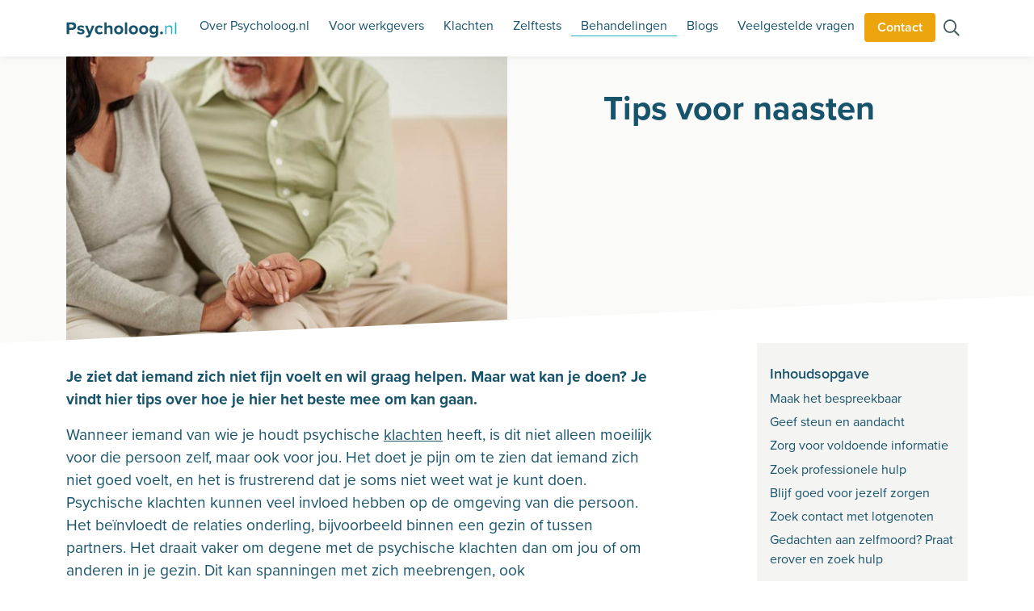

--- FILE ---
content_type: text/html; charset=utf-8
request_url: https://psycholoog.nl/behandelingen/tips-voor-naasten/
body_size: 12910
content:

<!DOCTYPE html>
<html lang="nl">
<head>

<title>Tips voor naasten: Wat kun jij doen?</title>
<meta name="description" content="Wanneer iemand van wie je houdt psychische klachten heeft, is dit moeilijk voor de omgeving. Kijk wat jij zelf kunt met onze tips voor naasten." />
<meta name="robots" content="index, follow" />
<meta http-equiv="Content-Type" content="text/html; charset=utf-8" />
<link rel="canonical" href="https://psycholoog.nl/behandelingen/tips-voor-naasten/"/>    <meta charset="UTF-8" />
    <meta name="viewport" content="width=device-width, initial-scale=1.0" />
    <link rel="stylesheet" rel=preconnect href="https://use.typekit.net/qsa4okj.css">
    <link rel="stylesheet" href="/assets/css/client.min.css">
    <link rel="apple-touch-icon" sizes="180x180" href="/apple-touch-icon.png">
    <link rel="icon" type="image/png" sizes="32x32" href="/favicon-32x32.png">
    <link rel="icon" type="image/png" sizes="16x16" href="/favicon-16x16.png">
    <link rel="manifest" href="/site.webmanifest">
    <link rel="mask-icon" href="/safari-pinned-tab.svg" color="#5bbad5">
    <meta name="msapplication-TileColor" content="#2d89ef">
    <meta name="theme-color" content="#ffffff">
    
    <link href="/css/tobi.css?cdv=42" type="text/css" rel="stylesheet"/><link href="/css/autocompleteBS.css?cdv=42" type="text/css" rel="stylesheet"/>
    
    <link href="https://assets.calendly.com/assets/external/widget.css" rel="stylesheet" async>
    
    <link rel="stylesheet" href="https://cdn.jsdelivr.net/npm/swiper@10/swiper-bundle.min.css"/>
    <script type='application/ld+json'>{"@context":"https://schema.org","@graph":[{"@type":"Organization","@id":"https://psycholoog.nl/#organization","name":"Psycholoog.nl","url":"https://psycholoog.nl/","sameAs":["https://www.facebook.com/Psycholoog.nl/","https://www.linkedin.com/company/psycholoog.nl/","https://www.youtube.com/channel/UC8nY4ueAuZM89XDhUN8boBA","https://twitter.com/Psycholoog_nl","https://nl.trustpilot.com/review/psycholoog.nl"],"logo":{"@type":"ImageObject","@id":"https://psycholoog.nl/#logo","inLanguage":"nl","url":"https://psycholoog.nl/assets/img/logo/logo.svg","width":446,"height":67,"caption":"Psycholoog.nl"},"image":{"@id":"https://psycholoog.nl/#logo"}},{"@type":"WebSite","@id":"https://psycholoog.nl/#website","url":"https://psycholoog.nl/","name":"Psycholoog.nl","inLanguage":"nl","description":"Omdat praten helpt","publisher":{"@id":"https://psycholoog.nl/#organization"},"potentialAction":[{"@type":"SearchAction","target":"https://psycholoog.nl/zoeken?query={search_term_string}","query-input":"required name=search_term_string"}]},{"@type":"ImageObject","@id":"https://psycholoog.nl/#primaryimage","inLanguage":"nl","url":"/media/4ueet4ah/tips-voor-naasten-desktop.jpg?anchor=center&amp;mode=crop&amp;width=1200&amp;height=630&amp;rnd=132844623828200000"}]}</script>

    <script src='/App_Plugins/UmbracoForms/Assets/promise-polyfill/dist/polyfill.min.js' type='application/javascript'></script><script src='/App_Plugins/UmbracoForms/Assets/aspnet-validation/dist/aspnet-validation.min.js' type='application/javascript'></script>
    <!-- TrustBox script -->
    <script type="text/javascript" src="//widget.trustpilot.com/bootstrap/v5/tp.widget.bootstrap.min.js" async></script>
    <!-- End TrustBox script -->
    <style>
            
            .ietsvaneenclass {
                background-image: url('/media/4ueet4ah/tips-voor-naasten-desktop.jpg?anchor=center&amp;mode=crop&amp;width=1200&amp;height=630&amp;rnd=132844623828200000');
            }

            
    </style>

    <!-- Google Tag Manager -->
    <script>
        (function (w, d, s, l, i) {
            w[l] = w[l] || []; w[l].push({
                'gtm.start':
                    new Date().getTime(), event: 'gtm.js'
            }); var f = d.getElementsByTagName(s)[0],
                j = d.createElement(s), dl = l != 'dataLayer' ? '&l=' + l : ''; j.async = true; j.src =
                    'https://www.googletagmanager.com/gtm.js?id=' + i + dl; f.parentNode.insertBefore(j, f);
        })(window, document, 'script', 'dataLayer', 'GTM-K6VB6V9');</script>
    <!-- End Google Tag Manager -->
    <script src="https://assets.calendly.com/assets/external/widget.js" type="text/javascript" async></script>
</head>
<body class="doc-behandeling page-1238">
    
    <!-- Google Tag Manager (noscript) -->
    <noscript>
        <iframe src="https://www.googletagmanager.com/ns.html?id=GTM-K6VB6V9"
                height="0" width="0" style="display:none;visibility:hidden"></iframe>
    </noscript>
    <!-- End Google Tag Manager (noscript) -->

    


<nav class="navbar navbar-expand-xl navbar-light bg-light fixed-top navbar-bg-white py-0">
    <div class="container">
        <a class="navbar-brand" href="/"><img src="/assets/img/logo/logo.svg" class="img-fluid" alt="Logo Psycholoog.nl" width="175" height="25" /></a>
        <div class="bellenmobiel float-end d-block d-sm-none"><a href="tel:+31852733339" class="btn btn-third"><i class="fas fa-phone-alt"></i></a></div>
        <button class="navbar-toggler collapsed" type="button" data-bs-toggle="collapse" data-bs-target="#navbarNav" aria-controls="navbarNav" aria-expanded="false" aria-label="Toggle navigation">
            <span></span>
            <span></span>
            <span></span>
        </button>
        <div class="collapse navbar-collapse justify-content-end" id="navbarNav">
            <ul class="navbar-nav">
                <li class="nav-item">
                    <a href="/over-psycholoog-nl/" class="nav-link">Over Psycholoog.nl</a>
                </li>
                <li class="nav-item">
                    <a href="/werkgevers/" class="nav-link">Voor werkgevers</a>
                </li>
                <li class="nav-item">
                    <a href="/klachten/" class="nav-link">Klachten</a>
                </li>
                <li class="nav-item">
                    <a href="/zelftests/" class="nav-link">Zelftests</a>
                </li>
                <li class="nav-item  current">
                    <a href="/behandelingen/" class="nav-link">Behandelingen</a>
                </li>
                <li class="nav-item">
                    <a href="/blogs/" class="nav-link">Blogs</a>
                </li>
                <li class="nav-item">
                    <a href="/veelgestelde-vragen/" class="nav-link">Veelgestelde vragen</a>
                </li>
                <li class="nav-item">
                    <a href="/contact" class="btn btn-third mt-3 w-100">Contact</a>
                </li>
                <li class="nav-item">
                    <a href="/zoeken" aria-label="Zoeken op de site"><i class="far fa-search icon-navbar"></i> <span class="d-sm-block d-md-none d-lg-none d-xl-none">Zoeken</span></a>
                </li>
                
            </ul>
        </div>
    </div>
</nav>

    

<div class="page-header page-header-homepage">
    <div class="container">
        <div class="row">
            <div class="col-md-6">
                <img id="header-image-container-main" src="/media/4ueet4ah/tips-voor-naasten-desktop.jpg?anchor=center&amp;mode=crop&amp;width=1000&amp;height=650&amp;rnd=132844623828200000" class="img-fluid" alt="Tips voor naasten" width="636" height="413">
            </div>
            <div class="offset-md-1 col-md-5">
                <h1>Tips voor naasten</h1>
                
            </div>
        </div>
    </div>
</div>

<section class="section-klacht-detail">
    <div class="container">
        <div class="row">
            <div class="col-sm-12 col-md-8 mb-5">
                <article>
                            <div class="inleiding">
                                <p><strong><br />Je ziet dat iemand zich niet fijn voelt en wil graag helpen. Maar wat kan je doen? Je vindt hier tips over hoe je hier het beste mee om kan gaan. </strong></p>
<p>Wanneer iemand van wie je houdt psychische <a href="/klachten">klachten</a> heeft, is dit niet alleen moeilijk voor die persoon zelf, maar ook voor jou. Het doet je pijn om te zien dat iemand zich niet goed voelt, en het is frustrerend dat je soms niet weet wat je kunt doen. Psychische klachten kunnen veel invloed hebben op de omgeving van die persoon. Het beïnvloedt de relaties onderling, bijvoorbeeld binnen een gezin of tussen partners. Het draait vaker om degene met de psychische klachten dan om jou of om anderen in je gezin. Dit kan spanningen met zich meebrengen, ook jij kunt hierdoor opraken. Hieronder vind je een aantal tips hoe je er het beste mee kunt omgaan: </p>
                            </div>
                        <div class="chapter">
                            <h2 id="hoofstuk_2">Maak het bespreekbaar</h2>
                            <p>Aan de buitenkant zie je vaak niet dat iemand psychische klachten heeft. Voor de omgeving is het daarom soms moeilijk te herkennen. Ook als het duidelijk is dat de ander problemen heeft, kan het praten daarover moeilijk zijn. Wanneer je vermoedt dat je naaste last heeft van psychische klachten, is het raadzaam dit bespreekbaar te maken. Het kan diegene al enorm opluchten door jou gezien en gehoord te worden. De timing van het bespreekbaar maken is hierbij wel belangrijk. Iemand aanspreken op zijn <a href="/klachten/obsessies-en-dwang/gameverslaving">gameverslaving</a> terwijl hij zit te gamen, heeft weinig kans van slagen. Dit geldt ook voor het beginnen van een gesprek tijdens het eten, wanneer je denkt dat er sprake is van een eetstoornis. Het is dus belangrijk dit op een rustig moment te doen, wanneer diegene meer toegankelijk is voor een gesprek. Praat vanuit jezelf, hoe jij zelf die ander ervaart of hoe jij zelf dingen lijkt op te merken bij de ander. Tegen de ander zeggen dat hij of zij ‘iets heeft’, stuit namelijk ook vaak op weerstand. Je kunt beter het gesprek openhouden. ‘Je bent <a href="/klachten/depressie-en-stemming">depressief</a>‘ kun je beter veranderen in ‘Ik zie dat je soms wat somber bent, klopt dat? Hoe gaat het met je?’ Zo geef je de ander de ruimte om er zelf wat meer over te vertellen, om erachter te komen wat er aan de hand is.</p>
                        </div>
                        <div class="chapter">
                            <h2 id="hoofstuk_3">Geef steun en aandacht</h2>
                            <p>Luister naar je naaste. Laat weten dat je er voor hem of haar bent. Toon begrip en kom niet meteen met adviezen. Probeer je naaste er niet van te overtuigen dat zijn of haar klacht overdreven is. Vraag wat je kunt doen om te helpen. Zorg voor ontspanning en afleiding door samen leuke dingen te doen. Bij <a href="/klachten/angst/" title="Angst">angst</a> kun je het beste niet te ver meegaan met de angst, maar je naaste stimuleren deel te blijven nemen aan sociale activiteiten. Maar wees ook geduldig. Zo helpen sport en bewegen bij depressiviteit, maar twee keer per week naar de sportschool is te veel gevraagd. Maak bijvoorbeeld samen een korte wandeling en probeer die de volgende keer net iets langer te maken. Wanneer de klachten te maken hebben met een verslaving is het raadzaam dit niet in stand te houden door drank of drugs aan te bieden of geld te lenen. Accepteer ook geen gedrag dat de verslaving onderhoudt, zoals liegen.</p>
                        </div>
                        <div class="chapter">
                            <h2 id="hoofstuk_4">Zorg voor voldoende informatie</h2>
                            <p>Zoek naar informatie over de <a href="/klachten/" title="Klachten">klacht</a> waar je naaste last van heeft. Probeer te begrijpen wat je kind, partner of familielid ervaart. Een psycholoog kan <a href="/behandelingen/psycho-educatie/" title="Psycho-educatie">psycho-educatie</a> geven. Dit houdt in dat je achtergrondinformatie en praktische adviezen krijgt. Dat kan individueel, als gezin, samen met je partner of in een groep met andere naasten. </p>
                        </div>
                        <div class="chapter">
                            <h2 id="hoofstuk_5">Zoek professionele hulp</h2>
                            <p>Stimuleer uw naaste om psychologische hulp te zoeken. Mensen zoeken meestal pas hulp als er sprake is van onoverkomelijke problemen, zoals iemand met <a href="/klachten/angst/specifieke-fobie/" title="Specifieke fobie">vliegangst</a> die voor zijn of haar werk vaak naar het buitenland moet. Mensen met een <a href="/klachten/depressie-en-stemming/" title="Depressiviteit">depressie</a> zien een behandeling somber in en iemand met <a href="/klachten/angst/paniekstoornis/" title="Paniekstoornis">paniekaanvallen</a> zoekt alleen medische hulp, bijvoorbeeld omdat ze bang zijn een hartaanval te krijgen. Voor psychologische hulp zijn ze vaak moeilijker te motiveren. Probeer je naaste niet meteen een (langdurige) behandeling aan te praten. ‘Het kan toch geen kwaad om eens met een psycholoog te gaan praten’ maakt het makkelijker om de eerste stap te zetten. Het is ook mogelijk samen een psycholoog te bezoeken. Een vorm van behandeling waarbij je als naaste meer betrokken wordt is systeemtherapie. Als je naaste echt geen hulp wil, kan een psycholoog je helpen om na te gaan wat je het beste kunt doen.</p>
                        </div>
                        <div class="chapter">
                            <h2 id="hoofstuk_6">Blijf goed voor jezelf zorgen</h2>
                            <p>Het kan zwaar zijn om iemand met een psychische klacht te ondersteunen. Het valt niet mee om te zien dat je naaste het soms moeilijk heeft. En als partner zul je wellicht veel taken moeten overnemen. Neem ook tijd voor jezelf en zorg voor de nodige ontspanning. Let erop dat je niet overbelast raakt. Geef je grenzen aan en durf ook eens ‘nee’ te zeggen. Zoek zo nodig professionele hulp voor jezelf als het je soms allemaal te veel wordt. Dit kan opluchten en ruimte geven weer met moed verder te gaan. </p>
                        </div>
                        <div class="chapter">
                            <h2 id="hoofstuk_7">Zoek contact met lotgenoten</h2>
                            <p><a href="https://www.naastencentraal.nl/">Naasten Centraa</a>l is een stichting die zich inzet voor naasten van mensen met psychische problemen. Er zijn gespreksgroepen voor naasten, maar ook voor kinderen van ouders met psychische problemen (KOPP). De <a rel="noopener" href="http://adfstichting.nl/" target="_blank">Angst, Dwang en Fobie Stichting (ADF)</a> is een vereniging voor mensen met angsten of fobieën en hun naasten.  Zij organiseert ook lotgenotengroepen voor naasten.</p>
                        </div>
                        <div class="chapter">
                            <h2 id="hoofstuk_8">Gedachten aan zelfmoord? Praat erover en zoek hulp</h2>
                            <p>Je naaste kan zelfmoordgedachten hebben. Veel mensen schamen zich hiervoor en spreken ze daarom niet uit. Misschien wil je het onderwerp vermijden om je naaste ‘niet op gedachten te brengen’. Toch is het echt beter ernaar te vragen, óók of ze al concrete plannen hebben. Laat hen vertellen wat er in hen omgaat, zonder een oordeel te vellen. Het is al een hele stap vooruit om er met een iemand over te kunnen praten. Psychologen kunnen inschatten of er sprake is van acuut gevaar. Je kunt ze een telefoonnummer of chatadres geven voor het geval je naaste serieus denkt aan zelfdoding. Wanneer het ze echt te veel wordt, kunnen zij anoniem een gesprek aangaan of anoniem chatten: 0800-0113/ <a rel="noopener" href="https://www.113.nl/" target="_blank">chat</a>.</p>
                        </div>
                                <div class="chapter achtergrond-eef7fb">
                    
<div class="umb-block-list">

    <h2 class="mt-3 mb-3">Veelgestelde vragen</h2>
    <div class="accordion">
            <div class="accordion-item mb-4" itemscope itemprop="mainEntity" itemtype="https://schema.org/Question">
                <h2 class="accordion-header" id="panelsStayOpen-heading-0">
                    <button class="accordion-button" type="button" data-bs-toggle="collapse" data-bs-target="#panelsStayOpen-collapse-0" aria-expanded="false" aria-controls="panelsStayOpen-collapse-0">
                        <strong itemprop="name">Iemand in mijn sociale kring komt in aanmerking voor jullie passende zorg, hoe kan ik iemand opgeven? </strong>
                    </button>
                </h2>
                <div id="panelsStayOpen-collapse-0" class="accordion-collapse collapse" aria-labelledby="panelsStayOpen-heading-0">
                    <div class="accordion-body" itemscope itemprop="acceptedAnswer" itemtype="https://schema.org/Answer">
                        <div itemprop="text">
                            <p><span class="NormalTextRun SCXW117542672 BCX9">Wij adviseren om deze persoon zelf contact met ons op te laten nemen. Op deze manier kunnen wij zijn/haar hulpvraag helder in kaart brengen. Mocht je er nog niet uitkomen kun je vrijblijvend <a href="/contact/" title="Contact">contact</a> opnemen met ons aanmeldteam.</span> </p>
                        </div>
                    </div>
                </div>
            </div>
            <div class="accordion-item mb-4" itemscope itemprop="mainEntity" itemtype="https://schema.org/Question">
                <h2 class="accordion-header" id="panelsStayOpen-heading-1">
                    <button class="accordion-button" type="button" data-bs-toggle="collapse" data-bs-target="#panelsStayOpen-collapse-1" aria-expanded="false" aria-controls="panelsStayOpen-collapse-1">
                        <strong itemprop="name">Iemand in mijn omgeving heeft psychische klachten, wat kunnen jullie voor mij betekenen?  </strong>
                    </button>
                </h2>
                <div id="panelsStayOpen-collapse-1" class="accordion-collapse collapse" aria-labelledby="panelsStayOpen-heading-1">
                    <div class="accordion-body" itemscope itemprop="acceptedAnswer" itemtype="https://schema.org/Answer">
                        <div itemprop="text">
                            <p><span class="NormalTextRun SCXW127200302 BCX9">Onze psycholoog kan jou hierin ondersteunen door je te informeren over de klachten en jou handvaten te geven over hoe je hier het beste mee om kan gaan. We noemen dit ook wel </span><a href="/behandelingen/psycho-educatie/" title="Psycho-educatie"><span class="NormalTextRun SpellingErrorV2Themed SCXW127200302 BCX9">psycho-educatie</span></a><span class="NormalTextRun SCXW127200302 BCX9">. We adviseren je een <a rel="noopener" href="https://calendly.com/psycholoog-nl/adviesgesprek" target="_blank">adviesgesprek</a> in te plannen of direct <a href="/contact/" title="Contact">contact</a> op te nemen met ons aanmeldteam om de mogelijkheden te bespreken. </span> </p>
                        </div>
                    </div>
                </div>
            </div>
            <div class="accordion-item mb-4" itemscope itemprop="mainEntity" itemtype="https://schema.org/Question">
                <h2 class="accordion-header" id="panelsStayOpen-heading-2">
                    <button class="accordion-button" type="button" data-bs-toggle="collapse" data-bs-target="#panelsStayOpen-collapse-2" aria-expanded="false" aria-controls="panelsStayOpen-collapse-2">
                        <strong itemprop="name">Iemand in mijn omgeving heeft psychische klachten, maar wil niet in gesprek met een psycholoog. Wat moet ik nu doen?  </strong>
                    </button>
                </h2>
                <div id="panelsStayOpen-collapse-2" class="accordion-collapse collapse" aria-labelledby="panelsStayOpen-heading-2">
                    <div class="accordion-body" itemscope itemprop="acceptedAnswer" itemtype="https://schema.org/Answer">
                        <div itemprop="text">
                            <p><span class="NormalTextRun SCXW86759503 BCX9">Onze psycholoog kan jou ondersteunen door je handvaten te geven over hoe je het best het gesprek aan kan gaan met deze persoon. Daarnaast kan onze psycholoog je helpen om je grenzen te stellen. We adviseren je een <a rel="noopener" href="https://calendly.com/psycholoog-nl/adviesgesprek" target="_blank">adviesgesprek</a> in te plannen of direct <a href="/contact/" title="Contact">contact</a> op te nemen met ons aanmeldteam om de mogelijkheden te bespreken. </span> </p>
                        </div>
                    </div>
                </div>
            </div>
    </div>
</div>

                </div>
                </article>
            </div>
            <aside class="col-md-3 offset-md-1">
                <div class="sidebar-sticky sticky-md-top">
                        <div class="sidebaritem-toc d-none d-md-block">
                            <h4>Inhoudsopgave</h4>
                            <ul>
                                    <li><a href="#hoofstuk_1"></a></li>
                                    <li><a href="#hoofstuk_2">Maak het bespreekbaar</a></li>
                                    <li><a href="#hoofstuk_3">Geef steun en aandacht</a></li>
                                    <li><a href="#hoofstuk_4">Zorg voor voldoende informatie</a></li>
                                    <li><a href="#hoofstuk_5">Zoek professionele hulp</a></li>
                                    <li><a href="#hoofstuk_6">Blijf goed voor jezelf zorgen</a></li>
                                    <li><a href="#hoofstuk_7">Zoek contact met lotgenoten</a></li>
                                    <li><a href="#hoofstuk_8">Gedachten aan zelfmoord? Praat erover en zoek hulp</a></li>
                            </ul>

                        </div>
                    <div class="card sidebaritem-dark">
                        <div class="cta-belteam-image"><img src="/img/Contactkader.jpg" alt="Belteam Psycholoog.nl" width="164" height="164" /></div>
                        <h4>Vrijblijvend advies</h4>
                        <p>Wil je meer weten? Psycholoog.nl geeft vrijblijvend advies.</p>
                        <p>Bel <a href="tel:+31852733339">085 273 3339</a> of <br /> <a href="https://calendly.com/psycholoog-nl/adviesgesprek" class="btn btn-third mt-lg-2 mt-2 mt-md-0" target="_blank">Plan vrijblijvend adviesgesprek <i class="fas fa-arrow-right"></i></a><br>
                        <small><em>Bellen is vrijblijvend en anoniem: Je zit nergens aan vast.</em></small></p>
                    </div>
                    
                </div>
            </aside>
        </div>
    </div>
</section>

    <section class="overzichtpsychologen">
        <div class="container">
            <div class="row">
        <div class="cardpsycholoog col-lg-3 col-md-6 col-sm-6 mb-md-3 mb-sm-4">
            <div class="card-psycholoog card h-100 p-2">
                <img src="/media/qrni1djl/eline.jpg?mode=crop&amp;width=280&amp;height=280" class="img-fluid image-psycholoog mx-auto mask d-block mt-4" alt="Eline Vollema, Psycholoog.nl" width="140" height="140">
                <div class="card-body">
                    <p class="card-text text-center mt-3">
                        <strong>Eline Vollema</strong><br>
                        Psycholoog.nl
                    </p>
                    <p class="text-center"><a href="/psychologen/groningen/groningen/eline-vollema"><i class="fas fa-phone-alt contact-psycholoog me-3"></i></a> <a href="/psychologen/groningen/groningen/eline-vollema"><i class="fal fa-envelope contact-psycholoog"></i></a></p>
                        <p class=text-center><i class="fal fa-video"></i> Online psycholoog</p>
                    <p>&nbsp;</p>
                    
                </div>
                <div class="card-footer text-center">
                    <p><a href="/psychologen/groningen/groningen/eline-vollema" class="btn btn-secondary w-100">Bekijk profiel</a></p>
                </div>
            </div>
        </div>
        <div class="cardpsycholoog col-lg-3 col-md-6 col-sm-6 mb-md-3 mb-sm-4">
            <div class="card-psycholoog card h-100 p-2">
                <img src="/media/sjkev2e3/anna-5-web.jpg?mode=crop&amp;width=280&amp;height=280" class="img-fluid image-psycholoog mx-auto mask d-block mt-4" alt="Anna Leonte, Sol Psychotherapie" width="140" height="140">
                <div class="card-body">
                    <p class="card-text text-center mt-3">
                        <strong>Anna Leonte</strong><br>
                        Sol Psychotherapie
                    </p>
                    <p class="text-center"><a href="/psychologen/groningen/groningen/anna-leonte"><i class="fas fa-phone-alt contact-psycholoog me-3"></i></a> <a href="/psychologen/groningen/groningen/anna-leonte"><i class="fal fa-envelope contact-psycholoog"></i></a></p>
                        <p class=text-center><i class="fal fa-map-marker-alt"></i>  </p>
                    <p>&nbsp;</p>
                    
                </div>
                <div class="card-footer text-center">
                    <p><a href="/psychologen/groningen/groningen/anna-leonte" class="btn btn-secondary w-100">Bekijk profiel</a></p>
                </div>
            </div>
        </div>

            </div>
        </div>
    </section>


<section class="section-laatsteblogs">
        <div class="container">
            <div class="row">
                <div class="col-12">
                    <h3 class="mb-3">Wil je meer weten? Lees meer over deze behandelmethode in onze artikelen</h3>
                </div>
                    <div class="col-lg-6 col-sm-12 mb-4">
                        <div class="row d-flex justify-content-start align-items-xl-start align-items-center">
                            <div class="col-lg-4 col-md-3 col-4">
                                <a href="/blogs/de-nederlandse-ggz-belangrijkste-mijlpalen-van-2025/">
                                    <img src="/media/dvzjvgtf/mijlpalen-2025.jpg?anchor=center&amp;mode=crop&amp;width=280&amp;height=280&amp;rnd=134116577410700000" class="w-100" alt="Blog De Nederlandse GGZ: belangrijkste mijlpalen van 2025" loading="lazy">
                                </a>
                            </div>
                            <div class="col-lg-8 col-md-9 col-8">
                                <h4>
                                    <a href="/blogs/de-nederlandse-ggz-belangrijkste-mijlpalen-van-2025/"> De Nederlandse GGZ: belangrijkste mijlpalen van 2025 </a>
                                </h4>
                                <em>(31-12-2025)</em>
                                <p>
                                    Belangrijkste resultaten en ontwikkelingen van 2025 op een rij.<strong> <a href="/blogs/de-nederlandse-ggz-belangrijkste-mijlpalen-van-2025/">Lees verder</a></strong>
                                </p>
                            </div>
                        </div>
                    </div>
                    <div class="col-lg-6 col-sm-12 mb-4">
                        <div class="row d-flex justify-content-start align-items-xl-start align-items-center">
                            <div class="col-lg-4 col-md-3 col-4">
                                <a href="/blogs/uit-het-nieuws-misinformatie-over-mentale-gezondheid-op-tiktok/">
                                    <img src="/media/ebfb4wbe/blog-tiktok.jpg?anchor=center&amp;mode=crop&amp;width=280&amp;height=280&amp;rnd=134115855237500000" class="w-100" alt="Blog Uit het nieuws: Misinformatie over mentale gezondheid op TikTok" loading="lazy">
                                </a>
                            </div>
                            <div class="col-lg-8 col-md-9 col-8">
                                <h4>
                                    <a href="/blogs/uit-het-nieuws-misinformatie-over-mentale-gezondheid-op-tiktok/"> Uit het nieuws: Misinformatie over mentale gezondheid op TikTok </a>
                                </h4>
                                <em>(31-12-2025)</em>
                                <p>
                                    Snelle tips en zelfdiagnoses gaan viraal, maar misinformatie op TikTok brengt risico’s met zich mee voor wie op zoek is naar echte hulp<strong> <a href="/blogs/uit-het-nieuws-misinformatie-over-mentale-gezondheid-op-tiktok/">Lees verder</a></strong>
                                </p>
                            </div>
                        </div>
                    </div>
                    <div class="col-lg-6 col-sm-12 mb-4">
                        <div class="row d-flex justify-content-start align-items-xl-start align-items-center">
                            <div class="col-lg-4 col-md-3 col-4">
                                <a href="/blogs/terugblikken-op-het-jaar-waarom-het-soms-zwaar-voelt/">
                                    <img src="/media/kjdajwv2/oud-en-nieuw.jpg?anchor=center&amp;mode=crop&amp;width=280&amp;height=280&amp;rnd=134115781774200000" class="w-100" alt="Blog Terugblikken op het jaar: waarom het soms zwaar voelt" loading="lazy">
                                </a>
                            </div>
                            <div class="col-lg-8 col-md-9 col-8">
                                <h4>
                                    <a href="/blogs/terugblikken-op-het-jaar-waarom-het-soms-zwaar-voelt/"> Terugblikken op het jaar: waarom het soms zwaar voelt </a>
                                </h4>
                                <em>(30-12-2025)</em>
                                <p>
                                    Waarom terugkijken vaak confronterend is en hoe je met praktische tips en zelfcompassie het jaar rustig kunt afronden.<strong> <a href="/blogs/terugblikken-op-het-jaar-waarom-het-soms-zwaar-voelt/">Lees verder</a></strong>
                                </p>
                            </div>
                        </div>
                    </div>
                    <div class="col-lg-6 col-sm-12 mb-4">
                        <div class="row d-flex justify-content-start align-items-xl-start align-items-center">
                            <div class="col-lg-4 col-md-3 col-4">
                                <a href="/blogs/checklist-traumagerelateerde-triggers/">
                                    <img src="/media/5vxhd2jt/blog-trauma.jpg?anchor=center&amp;mode=crop&amp;width=280&amp;height=280&amp;rnd=134115701782430000" class="w-100" alt="Blog Checklist: Traumagerelateerde triggers" loading="lazy">
                                </a>
                            </div>
                            <div class="col-lg-8 col-md-9 col-8">
                                <h4>
                                    <a href="/blogs/checklist-traumagerelateerde-triggers/"> Checklist: Traumagerelateerde triggers </a>
                                </h4>
                                <em>(30-12-2025)</em>
                                <p>
                                    Herken ik traumagerelateerde triggers?<strong> <a href="/blogs/checklist-traumagerelateerde-triggers/">Lees verder</a></strong>
                                </p>
                            </div>
                        </div>
                    </div>
    <div class="col-md-6 col-sm-12">
        <p><a href="/blog">Bekijk alle artikelen</a></p>
        </div>
    </div>
</div>
    </section>
<div class="footercontactbuttons position-fixed bottom-0 start-0 w-100">
    <div class="container">
        <div class="row" title="10">
            <div class="col text-center">
                <a href="#" style="max-width: 22em" onclick="Calendly.initPopupWidget({url: 'https://calendly.com/psycholoog-nl/adviesgesprek?hide_gdpr_banner=1&amp;text_color=455f60&amp;primary_color=4ae681'});return false;"
                class="btn btn-third w-100">Plan vrijblijvend adviesgesprek <i class="fas fa-arrow-right"></i></a>
            </div>
    	</div>
	</div>
</div>

    
<footer>
    <div class="container">
        <div class="row footer-navigation">
            <div class="col-md-3 col-sm-6 col-12 order-md-1">
                <h3 class="mt-3 mb-3">Contact</h3>
                <p>
                    Psycholoog.nl<br />
                    Winschoterdiep 50<br />
                    9723 AB Groningen
                </p>
                <p>
                    <a href="mailto:info@psycholoog.nl">info@psycholoog.nl</a><br />
                    <a href="tel:+31852733339">085 273 3339</a>
                </p>
                <p>
                    <a href="https://www.instagram.com/psycholoog_nl/" rel="noopener" target="_blank" aria-label="Ga naar Instagram"><i class="fab fa-instagram pe-4"></i></a> <a href="https://www.linkedin.com/company/psycholoog.nl/" rel="noopener" target="_blank" aria-label="Ga naar LinkedIn"><i class="fab fa-linkedin-in pe-4"></i></a>
                </p>
            </div>
            <div class="col-md-3 col-sm-6 col-12 order-md-4">
                <div class="card sidebaritem-contrast" style="background-color: #ECA50C; margin-top: 0 ">
                    <h4>Twijfel je of heb je een vraag?</h4>
                    <p>Je kunt contact met ons opnemen voor een vrijblijvend advies. Kies de manier die bij jou past. Wij zitten klaar om je verder te helpen.</p>
                    <p>
                        Bel <a href="tel:+31852733339">085 273 3339</a> of <a href="https://calendly.com/psycholoog-nl/adviesgesprek?hide_gdpr_banner=1" onclick="Calendly.initPopupWidget({url: 'https://calendly.com/psycholoog-nl/adviesgesprek?hide_gdpr_banner=1&amp;text_color=455f60&amp;primary_color=4ae681'});return false;" class="btn btn-third mt-2 w-100" style="background: #2489A7; color: #fff">Plan vrijblijvend adviesgesprek <i class="fas fa-arrow-right"></i></a><br>
                    </p>
                    <p><a href="https://wa.me/31648516543" target="_blank" class="btn btn-third w-100" style="background: #2489A7;color:#fff"><i class="fab fa-whatsapp"></i> WhatsApp: 06 4851 6543</a></p>
                    <p><small><em>Advies is altijd vrijblijvend en anoniem: Je zit nergens aan vast.</em></small></p>
                </div>


            </div>
            <div class="col-md-3 col-sm-6 col-6 order-md-2">
                <h3 class="mt-3 mb-3">Psycholoog.nl</h3>
                    <p>
                            <a href="/over-psycholoog-nl/">Over Psycholoog.nl</a><br>
                            <a href="/onze-werkwijze/">Onze werkwijze</a><br>
                            <a href="/psychologen/">Vind een psycholoog</a><br>
                            <a href="/veelgestelde-vragen/">Veelgestelde vragen</a><br>
                            <a href="/online-psycholoog/">Online psycholoog</a><br>
                            <a href="/geen-wachtlijst/">Geen wachtlijst</a><br>
                            <a href="/kosten-psycholoog/">Kosten psycholoog</a><br>
                            <a href="/vergoedingen/">Vergoedingen</a><br>
                            <a href="/klachtenregeling/">Klachtenregeling</a><br>
                            <a href="/blogs/">Blog</a><br>
                            <a href="/pers/">Pers</a><br>
                            <a href="/contact/">Contact</a><br>
                    </p>
            </div>
            <div class="col-md-3 col-sm-6 col-6 order-md-3">
                <h3 class="mt-3 mb-3">Klachten</h3>

                <ul class="footerlist">
                		<li>
                			<a href="/klachten/autisme/">Autisme</a>
                		</li>
                		<li>
                			<a href="/klachten/aandacht-en-concentratie/">Aandacht en concentratie</a>
                		</li>
                		<li>
                			<a href="/klachten/angst/">Angst</a>
                		</li>
                		<li>
                			<a href="/klachten/depressie-en-stemming/">Depressie en stemming</a>
                		</li>
                		<li>
                			<a href="/klachten/zelfbeeld/">Zelfbeeld</a>
                		</li>
                		<li>
                			<a href="/klachten/trauma/">Trauma</a>
                		</li>
                		<li>
                			<a href="/klachten/slaapproblemen/">Slaapproblemen</a>
                		</li>
                		<li>
                			<a href="/klachten/levensvragen-en-zingeving/">Levensvragen en zingeving</a>
                		</li>
                		<li>
                			<a href="/klachten/persoonlijkheid-en-patronen/">Persoonlijkheid en patronen</a>
                		</li>
                		<li>
                			<a href="/klachten/burn-out/">Burn-out</a>
                		</li>
                		<li>
                			<a href="/klachten/obsessies-en-dwang/">Obsessies en dwang</a>
                		</li>
                </ul>
            </div>
        </div>
        <div class="row">
            <div class="col-md-12 py-3">
                
                <!-- TrustBox widget - Review Collector -->
                <div class="trustpilot-widget" data-locale="nl-NL" data-template-id="56278e9abfbbba0bdcd568bc" data-businessunit-id="625407fa0651ef58117f571f" data-style-height="52px" data-style-width="100%">
                    <a href="https://nl.trustpilot.com/review/psycholoog.nl" target="_blank" rel="noopener">Trustpilot</a>
                </div>
                <!-- End TrustBox widget -->
            </div>
        </div>
    </div>
    <section class="section_footer_copyright py-3">
        <div class="container copyright">
            <div class="row">
                <div class="col-sm-12 pt-3 pb-3">
                    <p>
                        <span class="float-start"><i class="fal fa-copyright"></i> Copyright <span class="cookiesettings">2025</span> - Psycholoog.nl</span>
                        <span class="float-end footer-links">
                                <a href="/" class="pe-3">Home</a>
                                <a href="/disclaimer/" class="pe-3">Disclaimer</a>
                                <a href="/algemene-voorwaarden/" class="pe-3">Algemene voorwaarden</a>
                                <a href="/privacy-statement/" class="pe-3">Privacy Statement</a>
                        </span>
                    </p>
                </div>
            </div>
        </div>
    </section>
</footer>

    


<script src="https://code.jquery.com/jquery-3.6.0.min.js" integrity="sha256-/xUj+3OJU5yExlq6GSYGSHk7tPXikynS7ogEvDej/m4=" crossorigin="anonymous"></script>


<script src="https://cdn.jsdelivr.net/npm/bootstrap@5.1.3/dist/js/bootstrap.bundle.min.js" integrity="sha384-ka7Sk0Gln4gmtz2MlQnikT1wXgYsOg+OMhuP+IlRH9sENBO0LRn5q+8nbTov4+1p" crossorigin="anonymous"></script>

<script src="https://cdn.jsdelivr.net/npm/swiper@10/swiper-bundle.min.js"></script>

        

<script src="/scripts/zelftest.js"></script>
<script src="/scripts/autocompleteBS.js"></script>
<script src="/scripts/navbar.js"></script>
<script>
//https://iqbalfn.github.io/bootstrap-autocomplete/
//https://github.com/iqbalfn/bootstrap-autocomplete

//https://www.cssscript.com/autocomplete-typeahead-bootstrap-5/

const autoCompleteConfig = [{
    name: 'PC',
    debounceMS: 250,
    minLength: 3,
    maxResults: 10,
    inputSource: document.getElementById('postcodesearch'),
    targetID: document.getElementById('postcodekey'),
    fetchURL: '/Umbraco/Api/FindLocation/Autocomplete?id={term}',
    fetchMap: {id: "Key",
               name: "Label"}
  }
];

//console.log(autoCompleteConfig);

// Initiate Autocomplete to Create Listeners
autocompleteBS(autoCompleteConfig);

function resultHandlerBS(inputName, selectedData) {
  //console.log(inputName);
  //console.log(selectedData);
}

jQuery(function($) {
    function openCalLink(ev)
    {
        ev.preventDefault();
        Calendly.initPopupWidget({ url: 'https://calendly.com/psycholoog-nl/adviesgesprek?hide_gdpr_banner=1&text_color=17536b&primary_color=eca50c'});
        return false;
    }
    function openCalLink2(ev) {
        ev.preventDefault();
        Calendly.initPopupWidget({ url: 'https://calendly.com/psycholoog-nl/advieswerkgever?hide_gdpr_banner=1&text_color=17536b&primary_color=eca50c' });
        return false;
    }
    
    jQuery("a").each(function(i, e) {
        if (this.href != "")
        {
            if ($(this).attr("href").indexOf("https://calendly.com/psycholoog-nl/adviesgesprek") >= 0) {
                $(this).on("click", openCalLink);
            }
            else if ($(this).attr("href").indexOf("https://calendly.com/psycholoog-nl/advieswerkgever") >= 0) {
                $(this).on("click", openCalLink2);
            }
        }
    });

})

//swiper config

var swiper = new Swiper(".mySwiper", {
    slidesPerView: 1,
    spaceBetween: 10,
    pagination: {
        el: ".swiper-pagination",
        clickable: true,
    },
    navigation: {
        nextEl: '.swiper-button-next',
        prevEl: '.swiper-button-prev',
    },
    loop: true,
    breakpoints: {
        768: {
            slidesPerView: 2,
            spaceBetween: 20,
        },
        992: {
            slidesPerView: 3,
            spaceBetween: 30,
        },
    },
});

var ervaringen = new Swiper(".ervaringenSwiper", {
    slidesPerView: 1,
    spaceBetween: 10,
    pagination: {
        el: ".swiper-pagination",
        clickable: true,
    },
    navigation: {
        nextEl: '.swiper-button-next',
        prevEl: '.swiper-button-prev',
    },
    loop: true,
    breakpoints: {
        992: {
            slidesPerView: 2,
            spaceBetween: 100,
        },
    },
})

var uitgelicht = new Swiper(".uitgelichtSwiper", {
    slidesPerView: 1,
    spaceBetween: 10,
    pagination: {
        el: ".swiper-pagination",
        clickable: true,
    },
    navigation: {
        nextEl: '.swiper-button-next',
        prevEl: '.swiper-button-prev',
    },
    loop: true,
    autoplay: {
        delay: 5000,
        pauseOnMouseEnter: true,
    },
    breakpoints: {
        992: {
            slidesPerView: 2,
            spaceBetween: 10,
        },
    },
})

</script>
</body>
</html>


--- FILE ---
content_type: text/css
request_url: https://psycholoog.nl/css/tobi.css?cdv=42
body_size: 4802
content:
/* Start mobiel menu knop */
.navbar-toggler:focus {
    box-shadow: none;
}

.navbar-toggler span {
    display: block;
    background-color: #4f4f4f;
    height: 3px;
    width: 25px;
    margin-top: 0px;
    margin-bottom: 5px;
    position: relative;
    left: 0;
    opacity: 1;
    transition: all 0.35s ease-out;
    transform-origin: center right;
}

/* Eerste streep */
.navbar-toggler:not(.collapsed) span:nth-child(1) {
    transform: translate(15%, -33%) rotate(-45deg);
}

.navbar-toggler span:nth-child(1) {
    transform: translate(0%, 0%) rotate(0deg) ;
}

/* Tweede streep */
.navbar-toggler:not(.collapsed) span:nth-child(2) {
    opacity: 0;
}

.navbar-toggler span:nth-child(2) {
    opacity: 1;
}

/* Derde streep */ 
.navbar-toggler:not(.collapsed) span:nth-child(3) {
    transform: translate(15%, 33%) rotate(45deg) ;
}

.navbar-toggler span:nth-child(3) {
    transform: translate(0%, 0%) rotate(0deg) ;
}

/* Einde mobiel menu knop */

.umb-rte a {
    text-decoration: underline;
}

h2 {
    font-weight: 500;
}

section {
    padding-top: 1em;
  padding-bottom: 1em;
}

section.overzichtpsychologen {
    background-color: #f8f8f8;
}

section.section-eerstestap {
    color: #455f60;
    background-color: #E9C445;
}

section.section-veelvoorkomendeklachten {
}

section.section-eerstestap .card-bel-ons {
    background-color: #fff !important;
}

section.section-eerstestap .text-green {
    color: #455f60;
}



.paginablokken {
    margin-top: -40px;
}

.section-psycholoogprofiel img {
    max-width: 100%;
    height: auto;
}

.section-psycholoogprofiel .badge-white {
    overflow: hidden;
}

.section-klacht-detail {
    padding-top: 0;
}

.section-laatsteblogs h4, .bloglistitem h4 {
    font-size: 1em;
    margin: 0;
    padding: 0;
}


@media (max-width: 767px) {
    .header-bottom {
        background-color: #17536B !important;
        /*z-index: -1;*/
        /*bottom: -60px; Weg omdat het ineens niet meer werkte */
        /*margin-top: -90px;*/
    }
    
    .header-container {
        /*padding-bottom: 70px;*/
        padding-bottom: 20px;
    }

    .paginablokken {
        /*margin-top: -70px; weg omdat blok over header content kwam.*/
        margin-top: 0px;
    }

    .section-zelftest {
        padding-top: 0;
    }

    .section-psycholoogprofiel {
        margin-top: 110px;
    }
}

@media (min-width: 768px) {
    .header-container {
        height: 500px;
        margin-top: 70px;
    }
}

/* zelftest */
.section-zelftest {
    margin-top: 70px;
}

.test-questions-done {
    display: none;
}

    .test-questions-done.active {
        display: block;
    }

.test-questions-inner {
    display: none;
}

    .test-questions-inner.active {
        display: block;
    }

.questions .question {
    display: none;
}

    .questions .question.active {
        display: block;
    }

.answer.button {
    margin-bottom: .5em;
    border: 0 none;
}

    .answer.button.selected {
        background-color: #4ae681;
    }

.loading {
    width: 64px;
    height: 64px;
    background: url("/img/evengeduld.gif") no-repeat center center;
}

.card-bel-ons {
    background: transparent !important;
    color: #455f60 !important;
}

nav.navbar.navbar-expand-xl .navbar-nav .nav-link {
    font-size: 1em !important;
    padding-bottom: 0;
    margin-bottom: 20px;
}

.current .nav-link {
    border-bottom: 1px solid #4ae681;
}

.hiddencard {
    display: none;
}

.cardpsycholoog {
    padding-top: 60px;
    margin-bottom: 12px;
}

@media (max-width: 767px) {
    
    .cardpsycholoog {
        padding-top: 50px;
    }
    
    .psycholoogzoeken .cardpsycholoog {
        padding-top: 50px !important;
    }
    
    .cardpsycholoog:first-of-type {
        padding-top: 0px;
    }
}

.card-psycholoog .card-body, .card-zelftests .card-body {
    padding-top: 64px; /* strange padding because margin is important */
}

.card-psycholoog .image-psycholoog, .card-zelftests .image-zelftest {
    top: -80px !important;
}

.card-psycholoog .icon-shield {
    position: absolute;
    display: block;
    right: 0;
    top: 0;
}

.bg-mobile .header-img-mobiel {
    width: 140px;
    height: 140px;
}

.bg h3 em {
    color: #4ae681;
    font-weight: 600;
    font-style: normal;
}

.bg p {
    font-weight: 400 !important;
}

.section-driestappen {
    padding-top: 90px;
    background-color: f7f7f7;
}

@media (max-width: 575px) {
    .bg {
        min-height: 100px;
        padding-bottom: 10px;
    }

    .doc-homepage .bg {
        padding-bottom: 70px; /* for image */
    }

    .bg-image-zelftest {
        width: 140px;
        height: 140px;
        margin: 0 auto;
    }

    .header-mobile-wrapper h1, .bg h1 {
        line-height: 1.1;
    }

    .bg-mobile {
        xmargin-bottom: 60px;
    }

    .card-psychologen-search .card-title {
        line-height: 1.1;
    }
}

.card-psychologen-search .card-footer {
    padding: 0rem 1rem 1rem;
}
.card-psychologen-search .card-title {
    font-size: 1.4rem;
}

.card-klachten h3, .card-klachten p {
    text-align: center;
}

.klachtentest p {
    margin: 0;
}

.card-paketten li {
    margin-left: 2em;
    text-indent: -2em;
}

    .card-paketten li:before {
        text-indent: 0;
        display: inline-block;
        margin: 0;
        width: 2em;
        font-family: "Font Awesome 5 Pro";
        content: "\f00c";
    }

.mauticform_wrapper {
    padding: 1em 2em;
    background: #eef7fb;
}

.mauticform-label {
    font-size: 1em !important;
}

.mauticform-button-wrapper .mauticform-button.btn-default, .mauticform-pagebreak-wrapper .mauticform-pagebreak.btn-default {
    font-size: 1em !important;
    color: white !important;
    background-color: #eca50c !important;
    padding: 5px 15px;
    cursor: pointer;
    border-radius: 4px;
    border: none;
}

body.doc-faqpagina {
    padding-top: 70px;
}

body.scrolled .footercontactbuttons {
    opacity: 1;
}

.header-mobile-wrapper {
    display: none;
}

.doc-homepage .header-mobile-wrapper {
    display: block;
}


.ullist {
    margin: 0;
    padding: 0;
    list-style: none;
}

    .ullist li {
        display: inline;
        padding: 0;
    }

        .ullist li:after {
            display: inline;
            content: ", ";
        }

        .ullist li:last-child:after {
            display: none;
            content: "";
        }

.accordion h2 button {
    font-weight: bold;
}

.card-psycholoog .image-psycholoog {
    margin-bottom: 1em;
}

.card-sticky.sticky-md-top {
    padding-top: 130px;
    margin-top: -130px;
}

nav.navbar.navbar-expand-xl .navbar-toggler:hover {
    background: transparent;
}

.form-group.umbraco-forms-field {
    margin-bottom: 1em;
}

.titleanddescription .form-control {
    border: 0 none;
    padding: 0;
}

ul.footerlist {
    margin: 0;
    padding: 0;
    list-style: none;
}

    ul.footerlist li {
        margin: 0;
        padding: 0;
    }

.section-voordelen,
.section-nietdejuistepsycholoog {
    overflow: hidden;
}

    .section-voordelen img,
    .section-nietdejuistepsycholoog img {
        -webkit-mask-image: url(/assets/img/content/mask-gespiegeld.png);
        mask-image: url(/assets/img/content/mask-gespiegeld.png);
        -webkit-mask-size: 100%;
        mask-size: 100%;
    }

p.nietdejuistepsycholoog-imgcontainer {
    position: relative;
    padding: 20px;
}

    p.nietdejuistepsycholoog-imgcontainer:before {
        display: block;
        position: absolute;
        left: 0;
        top: 0;
        content: "";
        background: url(/assets/img/content/over-ons-bg-vorm-gespiegeld.svg) no-repeat center center;
        background-size: contain;
        width: 100%;
        height: 100%;
    }

.bloknadruk {
    padding: 1em 1em .5em 1em;
    margin-bottom: 1em;
    border: 1px solid #ddd;
    color: #fff;
    background: #17536B;
    border-radius: 6px;
}

.section-klacht-sub {
    background-color: #EAE9E5;
    padding-bottom: 26px;
}

footer {
    padding:10px;
    background: url(/img/bg-footer.svg) no-repeat center top;
    background-size: 3840px auto;
    background-color: #f8f8f8;
    color: #fff;
}
@media only screen and (max-width: 767px) {
    footer {
        margin-top: 0;
    }
}

    footer a, footer a:hover, footer .fab {
        color: #fff;
    }

.footer-navigation {
    margin-top: 170px;
}

.section_footer_copyright {
    background-color: #17536b;
    color: #fff;
}

.section_footer_copyright {
    color: #fff;
}

.container.copyright {
    background: transparent;
}

    .container.copyright a {
        color: #fff;
    }


.sidebaritem-dark, .sidebaritem-contrast {
    -webkit-box-sizing: border-box;
    box-sizing: border-box;
    background: #17536B;
    color: #fff;
    padding: 1em;
    border: none;
    border-radius: 3px;
    -webkit-box-shadow: 0 2px 4px 0 rgb(0 0 0 / 14%);
    box-shadow: 0 2px 4px 0 rgb(0 0 0 / 14%);
}

.sidebaritem-contrast {
    background-color: #eca50c;
}

    .sidebaritem-dark .btn, .sidebaritem-contrast .btn {
        border-radius: 4px;
    }

    .sidebaritem-dark a, .sidebaritem-dark p a, section .sidebaritem-dark p a, .sidebaritem-contrast a, .sidebaritem-contrast p a, section .sidebaritem-contrast p a {
        color: #fff;
    }
@media only screen and (min-width: 75px) and (max-width: 750px) {
  .sidebaritem-dark {
      margin-top: unset !important;
  }
}

@media only screen and (min-width: 750px) {
    .sidebaritem-dark {
        /*margin-top: -100px;
            padding-top: 100px
        margin-top: 100px;*/
    }
}

.cta-belteam-image img {
    margin-top: -80px;
    border-radius: 100%;
    object-fit: cover;
}
    
@media (max-width: 991px) {
        .cta-belteam-image img {
            margin-top: initial;
            margin-bottom: initial;
            width: 100px;
            height: auto;
        }
}

.btn-third {
    background-color: #eca50c;
    color: #fff;
}

    .btn-third:hover {
        background-color: #d9970b;
        color: #fff;
    }
    .sidebaritem-contrast .btn-third {
        background-color: #17536B;
        color: #fff;
    }
    
    
section.section-eerstestap {
    background-color: #eef7fb !important;
}
.chapter {
    margin-bottom: 3em;
}
.chapter.stijl-licht, .chapter.achtergrond-eeeeea { /* lichtgrijs */
    background-color: #eeeeea;
    padding: .5em 2em;
}
.chapter.stijl-donker {
    background-color: #EAE9E5;
    padding: .5em 2em;
}
.chapter.stijl-blauw, .chapter.achtergrond-17536b { /* donkerblauw */
    color: #fff;
    background-color: #17536B;
    padding: .5em 2em;
}
.chapter.stijl-blauw a, .chapter.achtergrond-17536b a { /* donkerblauw */
    color: #fff;
}
.chapter.stijl-blauw a:hover, .chapter.achtergrond-17536b a:hover { /* donkerblauw */
    color: #ddd;
}
.chapter.achtergrond-eef7fb { /* lichtblauw */
    background-color: #eef7fb;
    padding: .5em 2em;
}
.chapter.achtergrond-ecae1d { /* oranje */
    background-color: #eca50c;
    padding: .5em 2em;
}

ul.usp-items {
    

}
ul.uspitems li {
    list-style: none;
    font-size: 1.1em;
    position: relative;
}
ul.uspitems li:before {
    display: block;
    content: "\f00c";
    color: #ECA50C;
    font-family: "Font Awesome 5 Pro";
    font-weight: 900;
    position: absolute;
    left: -2rem;
    top: 0;
}
/*
.page-2352 .page-header h1 {
    font-size: 2rem;
    font-weight: 500;
    line-height: 1;
}
.page-2352 .page-header h2 {
    padding-top: 0;
    font-size: 2.6rem;
    font-weight: 700;
    line-height: 1;
}
*/

/* Swiper carousel */
.mySwiper .swiper-button-next, .mySwiper .swiper-button-prev {
    margin-top: calc(-20px - (var(--swiper-navigation-size)/ 2)) !important;
    color: white !important;
}

/* Ervaringen carousel */
.ervaringenSwiper .swiper-button-next, .ervaringenSwiper .swiper-button-prev {
    color: #93d5e3 !important;
}


.page-header.mn + section {
    margin-top: -4.595vw;
}

.banner-afbeelding, .banner-afbeelding-ele {
    mask: unset; 
    position: absolute; 
    right: 0; 
    top: -80px; 
    z-index: 999;
}

@media (max-width: 767.98px) { 
    .banner-afbeelding {
        width: 140px;
        right: 30px;
    }
    
    .banner-afbeelding-ele {
        right: 30px;
        width: 100px;
    }
}

@media (min-width: 768px) and (max-width: 1199.98px) { 
    .banner-afbeelding {
        width: 160px;
        right: 30px;
    }
    
    .banner-afbeelding-ele {
        width: 70px;
        
    }
}

@media (min-width: 992px) {
    .banner-afbeelding-ele {
        width: 90px;
    top: -100px;
    }
}

@media (min-width: 1200px) {
    .banner-afbeelding {
        top: -110px;
    }
    
    .banner-afbeelding-ele {
        width: 140px;
        top: -150px;
        right: 30px;
    }
}

/* Tabbladen styling */

/* Img mask */
.imgStap1, .imgStap2, .imgStap3, .imgStap4 {
    background-color: #455f60;
    width: 20px;
    height: 21px;
    display: inline-block;
}

.active .imgStap1, .active .imgStap2, .active .imgStap3, .active .imgStap4 {
    background-color: white;
}

.imgStap1 {
    mask: url('/assets/img/icons/bel-ons.svg') no-repeat;
}
.imgStap2 {
    mask: url('/assets/img/icons/wij-luisteren-naar-jou.svg') no-repeat;
}
.imgStap3 {
    mask: url('/assets/img/icons/afspraak-inplannen.svg') no-repeat;
}
.imgStap4 {
    mask: url('/assets/img/icons/op-afspraak.svg') no-repeat;
}


.stapBadge {
    color: white;
    background-color: #eca50c;
    border-radius: 100px;
}

.nav-link {
    color:#17536B;
}
.nav-link:hover {
    color:#24B0C8;
}

.nav-pills .nav-link.active, .nav-pills .show > .nav-link {
    background-color: #17536b;
}

.tab-pane {
    -webkit-box-sizing: border-box;
  box-sizing: border-box;
  border: 1px solid #f5f5f5;
  border-radius: 3px;
  background-color: #ffffff;
  -webkit-box-shadow: 0 2px 4px 0 rgba(0, 0, 0, 0.14);
  box-shadow: 0 2px 4px 0 rgba(0, 0, 0, 0.14);
  padding:15px;
}

.section-titelbalk .titel {
    margin-bottom:0px;
}
@media (min-width: 992px) {
    .sticky-lg-top {
        top:150px !important;
    }
}

.psych {
    font-size: 2.3rem;
}

.form-check-inline {
    margin-right: 0.4rem;
}

.blockquote {
  margin-bottom: 1rem;
  font-size: 1.25rem;
  margin-top: 1rem;
}

.blog-cat {
    background-color: #eca50c;
    color: #fff;
}

.blog-cat a {
    color: #fff;
    text-decoration: none;
}

.blog-cat a:hover {
    text-decoration: underline;
}

.blog-date {
    background-color: #17536B;
    color: white;
}

.fa-phone {
    transform: rotate(90deg);
}

.persbedrijvenSlider img {
    max-height: 50px;
    /*max-width: 184px;*/
    height: auto;
    margin: auto;
    align-self: center;
}

@media (max-width: 575px) {
    .persbedrijvenSlider img {
        max-height: unset;
    }
}

:target {
    scroll-margin-top: 100px;
}
.taglist-container {
    position: relative;
    margin-bottom: 2em;
}
.taglist-container.visible {
    padding-bottom: 1.5em;
}
.taglist { 
    margin: 0; 
    padding: 0;
    list-style: none;
    max-height: 4em;
    overflow: hidden;
    transition: max-height .25s ease-in-out;
}
.taglist-container.visible .taglist {
    max-height: 30em;
     transition: max-height .50s ease-in-out;
}
.taglist-showall {
    position: absolute;
    text-align:center;
    width: 100%;
    height: 1.6em;
    left: 0;
    bottom: 0;
    background: linear-gradient(180deg, rgba(255,255,255,.5) 0%, rgba(255,255,255,1) 100%);
    xbackground: linear-gradient(180deg, rgba(255,0,0,1) 50%, rgba(255,255,255,1) 100%);
}
.taglist-container.visible .taglist-showall {
    background: none;
}
.taglist-showall .btn {
    font-size: .8em;
}
.taglist-showall .btn-show {
    display: inline-block;
}
.taglist-showall .btn-hide {
    display: none;
}
.taglist-container.visible .taglist-showall .btn-show {
    display: none;
}
.taglist-container.visible .taglist-showall .btn-hide {
    display: inline-block;
}

.taglist:hover:after {
    background: none;
    content: "";
}
.taglist li {
    margin: 0 0 .5em;
    padding: 0;
    list-style: none;
}

.taglist > li {
    position: relative;
    display: inline-block;
}
.taglist ul {
    display: none;
    position: absolute;
    background: #fff;
    border: 1px solid #17536B;
    border-radius: 3px;
    margin: 0; 
    padding: 1em;
    list-style: none;
}

.taglist > li:hover ul {
    display: block;
    z-index: 8;
}

--- FILE ---
content_type: text/css
request_url: https://psycholoog.nl/css/autocompleteBS.css?cdv=42
body_size: 168
content:
/*the container must be positioned relative:*/
.autocompleteBS {
  position: relative;
  /*display: inline-block;*/
}

.autocompleteBS-items {
  position: absolute;
  border: 1px solid #d4d4d4;
  border-bottom: none;
  border-top: none;
  z-index: 99;
  /*position the autocomplete items to be the same width as the container:*/
  top: 100%;
  left: 0;
  right: 0;
}

.autocompleteBS-items div {
  padding: 10px;
  cursor: pointer;
  background-color: #fff; 
  color: #455f60;
  border-bottom: 1px solid #d4d4d4; 
}

/*when hovering an item:*/
.autocompleteBS-items div:hover {
  background-color: #e9e9e9; 
}

/*when navigating through the items using the arrow keys:*/
.autocompleteBS-active {
  background-color:  #d4d4d4 !important; 
  color: #ffffff;
}


--- FILE ---
content_type: image/svg+xml
request_url: https://psycholoog.nl/img/bg-footer.svg
body_size: 19
content:
<?xml version="1.0" encoding="UTF-8"?>
<svg id="Laag_2" data-name="Laag 2" xmlns="http://www.w3.org/2000/svg" viewBox="0 0 3840 1466">
  <defs>
    <style>
      .cls-1 {
        fill: #17536b;
      }
    </style>
  </defs>
  <g id="Voordelen">
    <polygon class="cls-1" points="3840 1466 0 1466 0 230 3840 0 3840 1466"/>
  </g>
</svg>

--- FILE ---
content_type: application/javascript
request_url: https://psycholoog.nl/scripts/navbar.js
body_size: 517
content:
/*
window.addEventListener("scroll", function () {
    var body = document.getElementsByTagName("body");
    var ishomepage = false;
    if (body[0].classList.contains("doc-homepage"))
        ishomepage = true;
    if (body && body.length > 0)
    {
        if ($(document).scrollTop() > 100) {
            body[0].classList.add("scrolled");
            if (ishomepage)
                $('.navbar.navbar-expand-xl').addClass('navbar-bg-white').removeClass('navbar-bg-light-green');
        } else {
            body[0].classList.remove("scrolled");
            if (ishomepage)
                $('.navbar.navbar-expand-xl').addClass('navbar-bg-light-green').removeClass('navbar-bg-white');
        }
        
    }
});
*/
document.addEventListener("DOMContentLoaded", function () {
    /*
    var bodyElement = document.querySelector("body.doc-homepage");
    if(bodyElement === null) // not home
        $('.navbar.navbar-expand-xl').addClass('navbar-bg-white').removeClass('navbar-bg-light-green');
    */    
        
    var psychologenshowmore = document.getElementById("psychologenshowmore");
    if(psychologenshowmore !== null)
    {
        psychologenshowmore.addEventListener("click", function(ev) {
            ev.preventDefault();
            var items = document.getElementsByClassName("hiddencard");
            if (items !== null)
            {
                var t = 0;
                for(var n = 0; n < items.length && n < 6; n++)
                {
                    items[n].classList.remove("hiddencard");    
                }
            }
            if (items.length <= 6)
            {
                psychologenshowmore.style.display = "none";
            }
        });
    }

    const blogSubjectContainer = document.querySelector(".taglist-container");
    const blogSubjectButton = document.querySelector(".taglist-showall .btn-show");
    const blogSubjectButtonHide = document.querySelector(".taglist-showall .btn-hide");
    if(blogSubjectContainer !== null && blogSubjectButton !== null)
    {
        blogSubjectButton.addEventListener("click", function(ev) {
            blogSubjectContainer.classList.add("visible");
        });
        blogSubjectButtonHide.addEventListener("click", function(ev) {
            blogSubjectContainer.classList.remove("visible");
        });
    }
});

--- FILE ---
content_type: image/svg+xml
request_url: https://psycholoog.nl/assets/img/logo/logo.svg
body_size: 2839
content:
<?xml version="1.0" encoding="utf-8"?>
<!-- Generator: Adobe Illustrator 26.0.0, SVG Export Plug-In . SVG Version: 6.00 Build 0)  -->
<svg version="1.1" baseProfile="tiny" id="Laag_1" xmlns="http://www.w3.org/2000/svg" xmlns:xlink="http://www.w3.org/1999/xlink"
	 x="0px" y="0px" width="446.2px" height="67px" viewBox="0 0 446.2 67" overflow="visible" xml:space="preserve">
<g>
	<path fill="#17536B" d="M1.6,2.2h22.5c10.4,0,16.1,7.1,16.1,15.5c0,8.4-5.8,15.3-16.1,15.3H11.8v17.2H1.6V2.2z M22.7,11H11.8v13.2
		h10.9c4,0,7.1-2.6,7.1-6.6C29.8,13.7,26.8,11,22.7,11z"/>
	<path fill="#17536B" d="M47.3,39.3c2.5,2.4,7.7,4.8,12,4.8c4,0,5.8-1.4,5.8-3.5c0-2.4-3-3.3-7-4.1c-6-1.2-13.7-2.6-13.7-10.9
		c0-5.8,5.1-10.9,14.3-10.9c5.9,0,10.6,2,14,4.8l-3.7,6.3c-2.1-2.2-6-4-10.3-4c-3.3,0-5.5,1.2-5.5,3.2c0,2.2,2.7,3,6.6,3.7
		c6,1.2,14,2.7,14,11.4c0,6.3-5.4,11.2-15,11.2c-6,0-11.9-2-15.6-5.4L47.3,39.3z"/>
	<path fill="#17536B" d="M83.7,56.2c2.4,0,4-0.6,4.8-2.5l1.3-3L75.7,15.5h9.8l9.1,24.2l9.1-24.2h9.9L97.2,55.9
		c-2.6,6.6-7.2,8.3-13.2,8.4c-1.1,0-3.4-0.2-4.5-0.5l1.4-8.2C81.6,56,82.8,56.2,83.7,56.2z"/>
	<path fill="#17536B" d="M133.8,14.6c7.1,0,11.4,3.1,13.8,6.3l-6,5.6c-1.7-2.4-4.2-3.7-7.3-3.7c-5.5,0-9.4,4-9.4,10.1
		c0,6,3.9,10.2,9.4,10.2c3.2,0,5.7-1.4,7.3-3.7l6,5.5c-2.3,3.2-6.6,6.3-13.8,6.3c-10.7,0-18.4-7.6-18.4-18.3
		C115.4,22.2,123.1,14.6,133.8,14.6z"/>
	<path fill="#17536B" d="M177.1,29.1c0-4.8-2.5-6.3-6.5-6.3c-3.5,0-6.3,2-7.9,4.1v23.4h-9.1v-48h9.1V20c2.2-2.7,6.6-5.4,12.2-5.4
		c7.6,0,11.3,4.2,11.3,10.9v24.7h-9.1V29.1z"/>
	<path fill="#17536B" d="M193.1,32.8c0-9.9,6.9-18.2,18.4-18.2c11.5,0,18.4,8.4,18.4,18.2c0,9.9-6.9,18.3-18.4,18.3
		C200,51.1,193.1,42.8,193.1,32.8z M220.4,32.8c0-5.4-3.2-10.1-8.9-10.1c-5.7,0-8.9,4.7-8.9,10.1c0,5.5,3.2,10.2,8.9,10.2
		C217.1,43,220.4,38.3,220.4,32.8z"/>
	<path fill="#17536B" d="M236.6,2.2h9.1v48h-9.1V2.2z"/>
	<path fill="#17536B" d="M252.6,32.8c0-9.9,6.9-18.2,18.4-18.2c11.5,0,18.4,8.4,18.4,18.2c0,9.9-6.9,18.3-18.4,18.3
		C259.5,51.1,252.6,42.8,252.6,32.8z M279.9,32.8c0-5.4-3.2-10.1-8.9-10.1s-8.9,4.7-8.9,10.1c0,5.5,3.2,10.2,8.9,10.2
		S279.9,38.3,279.9,32.8z"/>
	<path fill="#17536B" d="M293.9,32.8c0-9.9,6.9-18.2,18.4-18.2c11.5,0,18.4,8.4,18.4,18.2c0,9.9-6.9,18.3-18.4,18.3
		C300.8,51.1,293.9,42.8,293.9,32.8z M321.2,32.8c0-5.4-3.2-10.1-8.9-10.1s-8.9,4.7-8.9,10.1c0,5.5,3.2,10.2,8.9,10.2
		S321.2,38.3,321.2,32.8z"/>
	<path fill="#17536B" d="M340.9,52.6c2.8,3.1,6.5,4.3,10.9,4.3s9.6-1.9,9.6-8.8v-3.5c-2.7,3.5-6.5,5.5-10.7,5.5
		c-8.7,0-15.3-6.1-15.3-17.7c0-11.4,6.6-17.7,15.3-17.7c4.2,0,7.9,1.8,10.7,5.3v-4.5h9.2v32.4c0,13.2-10.2,16.5-18.8,16.5
		c-6,0-10.6-1.4-15-5.2L340.9,52.6z M361.3,26.7c-1.5-2.3-4.8-4-7.8-4c-5.2,0-8.8,3.6-8.8,9.6s3.6,9.6,8.8,9.6c3,0,6.3-1.7,7.8-4
		V26.7z"/>
	<path fill="#17536B" d="M384.3,39.4c3.2,0,5.8,2.7,5.8,5.8c0,3.2-2.7,5.8-5.8,5.8c-3.2,0-5.8-2.7-5.8-5.8
		C378.5,42,381.1,39.4,384.3,39.4z"/>
</g>
<g>
	<path fill="#24B0C8" d="M422.4,27.5c0-6.1-3.1-8.1-7.8-8.1c-4.2,0-8.3,2.6-10.3,5.4v25.4h-5.4V15.5h5.4v5c2.4-2.9,7.2-5.9,12.4-5.9
		c7.3,0,11.1,3.7,11.1,11.2v24.4h-5.4V27.5z"/>
	<path fill="#24B0C8" d="M438.6,2.2h5.4v48h-5.4V2.2z"/>
</g>
</svg>


--- FILE ---
content_type: application/javascript
request_url: https://psycholoog.nl/scripts/zelftest.js
body_size: 1323
content:
var zelftests = {
    initstate: true,
    currentQuestion: 0,
    
    elmIntroductionItems: null,
    elmTestQuestionsInner: null,
    elmTestQuestions: [],
    elmTestQuestionsDone: null,
    elmPostcode: null,
    elmPostcodeSubmit: null,
    
    init: function() {
        var questions = document.getElementsByClassName("test-questions-inner");
        var elmQuestionContainer = document.getElementsByClassName("questions")[0];
        let i = 0;
        zelftests.elmIntroductionItems = document.getElementsByClassName("test-questions-introduction")[0];
        zelftests.elmTestQuestionsDone = document.getElementsByClassName("test-questions-done")[0];
        if (questions.length > 0)
        {
            zelftests.elmTestQuestionsInner = questions[0];
            //questions[0].style.display = "none";
        }
            
        zelftests.elmPostcode = document.querySelector(".test-questions-introduction-postal-code input");
        //zelftests.elmPostcodeSubmit = document.querySelector(".test-questions-introduction-postal-code button");
        //zelftests.elmPostcodeSubmit.addEventListener("click", zelftests.postcodeSubmit);
        
        //zelftests.elmTestQuestions = new Array();//elmQuestionContainer.childNodes;
        //alert(zelftests.elmTestQuestions[0]);
        //zelftests.elmTestQuestions[0].classList.add("active");
        for (i = 0; i < elmQuestionContainer.childNodes.length; i++) {
            var current = elmQuestionContainer.childNodes[i];
            if(current.nodeType === 1)
            {
                zelftests.elmTestQuestions.push(current);
            }
            // do something with each child as children[i]
            // NOTE: List is live! Adding or removing children will change the list's `length`
        }
        
        var answerButtons = document.querySelectorAll("a.answer.button");
        for (i = 0; i < answerButtons.length; i++) {
            answerButtons[i].addEventListener("click", zelftests.answerClick);
        }

        document.querySelector("a.test-questions-previous").addEventListener("click", zelftests.returnClick);
        

        // show first question
        zelftests.elmTestQuestions[0].classList.add("active");
        zelftests.skipPostcodeSubmit();
    },
    
    answerClick: function(ev) {
        var parent = ev.target.parentNode;
        for (i = 0; i < parent.childNodes.length; i++) {
            if(parent.childNodes[i].nodeType === 1 && parent.childNodes[i] !== ev.target)
            {
                parent.childNodes[i].classList.remove("selected");
            }
        }
        ev.target.classList.add("selected");
        
        // now move the thing
        var activeIndex = 0;
        for (i = 0; i < zelftests.elmTestQuestions.length; i++) {
            if (zelftests.elmTestQuestions[i].classList.contains("active"))
            {
                activeIndex = i;
            }
        }
        if (activeIndex === zelftests.elmTestQuestions.length - 1)
        {
            zelftests.elmTestQuestions[activeIndex].classList.remove("active");
            zelftests.elmTestQuestionsDone.classList.add("active");
            
            zelftests.getResults();
        }
        else
        {
            zelftests.elmTestQuestions[activeIndex + 1].classList.add("active");
            zelftests.elmTestQuestions[activeIndex].classList.remove("active");
            
            var questionProgress = document.querySelector(".test-questions-count span");
            
            while( questionProgress.firstChild ) {
                questionProgress.removeChild( questionProgress.firstChild );
            }
            questionProgress.appendChild( document.createTextNode(activeIndex + 2) );
        
        }
        
    },
    returnClick: function(ev) {
        ev.preventDefault();
        /*
        var parent = ev.target.parentNode;
        for (i = 0; i < parent.childNodes.length; i++) {
            if(parent.childNodes[i].nodeType === 1 && parent.childNodes[i] !== ev.target)
            {
                parent.childNodes[i].classList.remove("selected");
            }
        }
        */
        // now move the thing
        var activeIndex = 0;
        for (i = 0; i < zelftests.elmTestQuestions.length; i++) {
            if (zelftests.elmTestQuestions[i].classList.contains("active"))
            {
                activeIndex = i;
            }
        }
        if (activeIndex === zelftests.elmTestQuestions.length - 1)
        {
            zelftests.elmTestQuestions[activeIndex].classList.remove("active");
            zelftests.elmTestQuestionsDone.classList.add("active");
            
            zelftests.getResults();
        }
        else
        {
            zelftests.elmTestQuestions[activeIndex - 1].classList.add("active");
            zelftests.elmTestQuestions[activeIndex].classList.remove("active");
            
            var questionProgress = document.querySelector(".test-questions-count span");
            
            while( questionProgress.firstChild ) {
                questionProgress.removeChild( questionProgress.firstChild );
            }
            questionProgress.appendChild( document.createTextNode(activeIndex) );
        
        }
    },
    
    getResults: function() {
        var answerButtons = document.querySelectorAll("a.answer.button.selected");
        //alert(answerButtons.length);
        var totalPoints = 0;
        for(i = 0; i < answerButtons.length; i++)
        {
            totalPoints += (answerButtons[i].dataset.value * 1);
        }
        console.log("totalPoints: " + totalPoints);
        document.getElementById("testscore").value = totalPoints;
        document.getElementById("testresultform").submit();
    },
    
    postcodeSubmit: function() {
        document.getElementById("testpostalcode").value = document.getElementById("testpostcodequestion").value;
        zelftests.elmIntroductionItems.style.display = "none";
        zelftests.elmIntroductionItems.classList.remove("active");
        zelftests.elmTestQuestionsInner.classList.add("active");
    },
    skipPostcodeSubmit: function() {
        //document.getElementById("testpostalcode").value = document.getElementById("testpostcodequestion").value;
        zelftests.elmIntroductionItems.style.display = "none";
        zelftests.elmIntroductionItems.classList.remove("active");
        zelftests.elmTestQuestionsInner.classList.add("active");
    }

};

document.addEventListener("DOMContentLoaded", function() {
    var bodyElement = document.querySelector("body.doc-zelftest");
    if(bodyElement !== null)
    {
        //bodyElement.style.paddingTop = "100px";
        zelftests.init();
        //test-questions-introduction
        //test-questions-introduction-description
    }
  //  doc-zelftest
  //alert('loaded');
});
